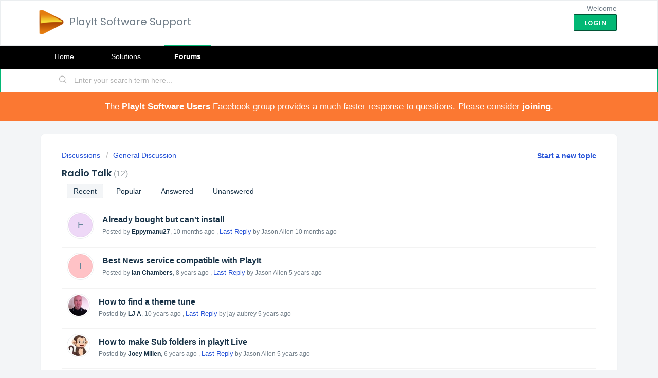

--- FILE ---
content_type: text/html; charset=utf-8
request_url: https://support.playitsoftware.com/support/discussions/forums/5000295907
body_size: 8835
content:
<!DOCTYPE html>
       
        <!--[if lt IE 7]><html class="no-js ie6 dew-dsm-theme " lang="en" dir="ltr" data-date-format="non_us"><![endif]-->       
        <!--[if IE 7]><html class="no-js ie7 dew-dsm-theme " lang="en" dir="ltr" data-date-format="non_us"><![endif]-->       
        <!--[if IE 8]><html class="no-js ie8 dew-dsm-theme " lang="en" dir="ltr" data-date-format="non_us"><![endif]-->       
        <!--[if IE 9]><html class="no-js ie9 dew-dsm-theme " lang="en" dir="ltr" data-date-format="non_us"><![endif]-->       
        <!--[if IE 10]><html class="no-js ie10 dew-dsm-theme " lang="en" dir="ltr" data-date-format="non_us"><![endif]-->       
        <!--[if (gt IE 10)|!(IE)]><!--><html class="no-js  dew-dsm-theme " lang="en" dir="ltr" data-date-format="non_us"><!--<![endif]-->
	<head>
		
		<!-- Title for the page -->
<title> Radio Talk : PlayIt Software Support </title>

<!-- Meta information -->

      <meta charset="utf-8" />
      <meta http-equiv="X-UA-Compatible" content="IE=edge,chrome=1" />
      <meta name="description" content= "" />
      <meta name="author" content= "" />
       <meta property="og:title" content="Radio Talk" />  <meta property="og:url" content="https://support.playitsoftware.com/support/discussions/forums/5000295907" />  <meta property="og:image" content="https://s3.amazonaws.com/cdn.freshdesk.com/data/helpdesk/attachments/production/5004881968/logo/E_Do-zUFhNiG6bvCVTQZhn1PDZ4Ecl2A4g.png?X-Amz-Algorithm=AWS4-HMAC-SHA256&amp;amp;X-Amz-Credential=AKIAS6FNSMY2XLZULJPI%2F20260202%2Fus-east-1%2Fs3%2Faws4_request&amp;amp;X-Amz-Date=20260202T101826Z&amp;amp;X-Amz-Expires=604800&amp;amp;X-Amz-SignedHeaders=host&amp;amp;X-Amz-Signature=5299c92a2c0b847b1c6d4fdb110b79d615408abe05193aced6b12fe41d9f88fe" />  <meta property="og:site_name" content="PlayIt Software Support" />  <meta property="og:type" content="article" />  <meta name="twitter:title" content="Radio Talk" />  <meta name="twitter:url" content="https://support.playitsoftware.com/support/discussions/forums/5000295907" />  <meta name="twitter:image" content="https://s3.amazonaws.com/cdn.freshdesk.com/data/helpdesk/attachments/production/5004881968/logo/E_Do-zUFhNiG6bvCVTQZhn1PDZ4Ecl2A4g.png?X-Amz-Algorithm=AWS4-HMAC-SHA256&amp;amp;X-Amz-Credential=AKIAS6FNSMY2XLZULJPI%2F20260202%2Fus-east-1%2Fs3%2Faws4_request&amp;amp;X-Amz-Date=20260202T101826Z&amp;amp;X-Amz-Expires=604800&amp;amp;X-Amz-SignedHeaders=host&amp;amp;X-Amz-Signature=5299c92a2c0b847b1c6d4fdb110b79d615408abe05193aced6b12fe41d9f88fe" />  <meta name="twitter:card" content="summary" />  <link rel="canonical" href="https://support.playitsoftware.com/support/discussions/forums/5000295907" /> 

<!-- Responsive setting -->
<link rel="apple-touch-icon" href="https://s3.amazonaws.com/cdn.freshdesk.com/data/helpdesk/attachments/production/5004881983/fav_icon/ypBmms2kojOJ1vIz5zSduCYMkJ2KFCpKQw.ico" />
        <link rel="apple-touch-icon" sizes="72x72" href="https://s3.amazonaws.com/cdn.freshdesk.com/data/helpdesk/attachments/production/5004881983/fav_icon/ypBmms2kojOJ1vIz5zSduCYMkJ2KFCpKQw.ico" />
        <link rel="apple-touch-icon" sizes="114x114" href="https://s3.amazonaws.com/cdn.freshdesk.com/data/helpdesk/attachments/production/5004881983/fav_icon/ypBmms2kojOJ1vIz5zSduCYMkJ2KFCpKQw.ico" />
        <link rel="apple-touch-icon" sizes="144x144" href="https://s3.amazonaws.com/cdn.freshdesk.com/data/helpdesk/attachments/production/5004881983/fav_icon/ypBmms2kojOJ1vIz5zSduCYMkJ2KFCpKQw.ico" />
        <meta name="viewport" content="width=device-width, initial-scale=1.0, maximum-scale=5.0, user-scalable=yes" /> 
		
		<!-- Adding meta tag for CSRF token -->
		<meta name="csrf-param" content="authenticity_token" />
<meta name="csrf-token" content="Ea3oJL2RtyUUIyqaIVK07yeydccmKBmfgWDbqzinMJUBjglUkcakiGoQjrk0yp/D/S7vU7Zt/S+7eyvadrPp3w==" />
		<!-- End meta tag for CSRF token -->
		
		<!-- Fav icon for portal -->
		<link rel='shortcut icon' href='https://s3.amazonaws.com/cdn.freshdesk.com/data/helpdesk/attachments/production/5004881983/fav_icon/ypBmms2kojOJ1vIz5zSduCYMkJ2KFCpKQw.ico' />

		<!-- Base stylesheet -->
 
		<link rel="stylesheet" media="print" href="https://assets9.freshdesk.com/assets/cdn/portal_print-6e04b27f27ab27faab81f917d275d593fa892ce13150854024baaf983b3f4326.css" />
	  		<link rel="stylesheet" media="screen" href="https://assets1.freshdesk.com/assets/cdn/falcon_portal_utils-57fc5f91db982a7ecd698d80ef41469e73b87782f2d9f218886147ca63c081ab.css" />	

		
		<!-- Theme stylesheet -->

		<link href="/support/theme.css?v=4&amp;d=1746097132" media="screen" rel="stylesheet" type="text/css">

		<!-- Google font url if present -->
		<link href='https://fonts.googleapis.com/css?family=Poppins:regular,600,700' rel='stylesheet' type='text/css' nonce='gecLOAsWm3ZbcIVXwcY0uw=='>

		<!-- Including default portal based script framework at the top -->
		<script src="https://assets3.freshdesk.com/assets/cdn/portal_head_v2-d07ff5985065d4b2f2826fdbbaef7df41eb75e17b915635bf0413a6bc12fd7b7.js"></script>
		<!-- Including syntexhighlighter for portal -->
		<script src="https://assets10.freshdesk.com/assets/cdn/prism-841b9ba9ca7f9e1bc3cdfdd4583524f65913717a3ab77714a45dd2921531a402.js"></script>

		    <!-- Google tag (gtag.js) -->
	<script async src='https://www.googletagmanager.com/gtag/js?id=UA-5867773-10' nonce="gecLOAsWm3ZbcIVXwcY0uw=="></script>
	<script nonce="gecLOAsWm3ZbcIVXwcY0uw==">
	  window.dataLayer = window.dataLayer || [];
	  function gtag(){dataLayer.push(arguments);}
	  gtag('js', new Date());
	  gtag('config', 'UA-5867773-10');
	</script>


		<!-- Access portal settings information via javascript -->
		 <script type="text/javascript">     var portal = {"language":"en","name":"PlayIt Software Support","contact_info":"","current_page_name":"topic_list","current_tab":"forums","vault_service":{"url":"https://vault-service.freshworks.com/data","max_try":2,"product_name":"fd"},"current_account_id":143260,"preferences":{"bg_color":"#f3f5f7","header_color":"#FFF","help_center_color":"#f3f5f7","footer_color":"#183247","tab_color":"#000","tab_hover_color":"#02b875","btn_background":"#f3f5f7","btn_primary_background":"#02b875","baseFont":"Tahoma","textColor":"#183247","headingsFont":"Poppins","headingsColor":"#183247","linkColor":"#183247","linkColorHover":"#2753d7","inputFocusRingColor":"#02B875","nonResponsive":"false"},"image_placeholders":{"spacer":"https://assets3.freshdesk.com/assets/misc/spacer.gif","profile_thumb":"https://assets6.freshdesk.com/assets/misc/profile_blank_thumb-4a7b26415585aebbd79863bd5497100b1ea52bab8df8db7a1aecae4da879fd96.jpg","profile_medium":"https://assets6.freshdesk.com/assets/misc/profile_blank_medium-1dfbfbae68bb67de0258044a99f62e94144f1cc34efeea73e3fb85fe51bc1a2c.jpg"},"falcon_portal_theme":false};     var attachment_size = 20;     var blocked_extensions = "";     var allowed_extensions = "";     var store = {
        user: {},
        ticket: {},
        portalLaunchParty: {}};    store.portalLaunchParty.ticketFragmentsEnabled = false;    store.pod = "us-east-1";    store.region = "US"; </script> 


			
	</head>
	<body>
            	
		
		
		<style type="text/css" id="custom-style">
  .hc-nav, a[href="/support/tickets"] { display: none }
</style>
<script> 
  (function() {
    (function($) {
      var customStyle = document.getElementById('custom-style');
      $.ajaxSetup({xhrFields: { withCredentials: true } });
      $.get('https://www.playitsoftware.com/Support/UserInfo?email=').then(function(json) {
        if(json.canCreateTicket) {
          customStyle.innerHTML += '.hc-nav, a[href="/support/tickets"] { display: inline-block }\r\n';
        }
      });
    })(jQuery);
   })();
</script>


	<header class="banner">
		<div class="banner-wrapper page">
			<div class="banner-title">
				<a href="http://support.playitsoftware.com"class='portal-logo'><span class="portal-img"><i></i>
                    <img src='https://s3.amazonaws.com/cdn.freshdesk.com/data/helpdesk/attachments/production/5004881968/logo/E_Do-zUFhNiG6bvCVTQZhn1PDZ4Ecl2A4g.png' alt="Logo"
                        onerror="default_image_error(this)" data-type="logo" />
                 </span></a>
				<h1 class="ellipsis heading">PlayIt Software Support</h1>
			</div>
			<nav class="banner-nav">
				 <div class="welcome">Welcome <b></b> </div>  <b><a href="/support/login"><b>Login</b></a></b>
			</nav>
		</div>
	</header>
	<nav class="page-tabs">
		<div class="page no-padding no-header-tabs">
			
				<a data-toggle-dom="#header-tabs" href="#" data-animated="true" class="mobile-icon-nav-menu show-in-mobile"></a>
				<div class="nav-link" id="header-tabs">
					
						
							<a href="/support/home" class="">Home</a>
						
					
						
							<a href="/support/solutions" class="">Solutions</a>
						
					
						
							<a href="/support/discussions" class="active">Forums</a>
						
					
				</div>
			
		</div>
	</nav>

<!-- Search and page links for the page -->

	<section class="help-center-sc rounded-6">
		<div class="page no-padding">
		<div class="hc-search">
			<div class="hc-search-c">
				<form class="hc-search-form print--remove" autocomplete="off" action="/support/search/topics" id="hc-search-form" data-csrf-ignore="true">
	<div class="hc-search-input">
	<label for="support-search-input" class="hide">Enter your search term here...</label>
		<input placeholder="Enter your search term here..." type="text"
			name="term" class="special" value=""
            rel="page-search" data-max-matches="10" id="support-search-input">
	</div>
	<div class="hc-search-button">
		<button class="btn btn-primary" aria-label="Search" type="submit" autocomplete="off">
			<i class="mobile-icon-search hide-tablet"></i>
			<span class="hide-in-mobile">
				Search
			</span>
		</button>
	</div>
</form>
			</div>
		</div>
		<div class="hc-nav ">
			 <nav>  <div class="hide-in-mobile"><a href=/support/login>Login</a> to submit a new ticket</div>   <div>
              <a href="/support/tickets" class="mobile-icon-nav-status check-status ellipsis" title="Check ticket status">
                <span>Check ticket status</span>
              </a>
            </div>  </nav>
		</div>
		</div>
	</section>




<style type="text/css">
  #facebook-group {
    background: #fb7832;
    color: white;
    padding: 1em;
    text-align: center;    
    font-size: 1.2em;
  }
  
  #facebook-group a {
    color: white;
    text-decoration: underline;
    font-weight: bold;
  }
</style>
<div id="facebook-group">
  The <a href="https://www.facebook.com/groups/playitsoftware" target="_blank">PlayIt Software Users</a> Facebook group provides a much faster response to questions. Please consider <a href="https://www.facebook.com/groups/playitsoftware" target="_blank">joining</a>.
</div>

<div class="page">
	
	
	<!-- Search and page links for the page -->
	

	<!-- Notification Messages -->
	 <div class="alert alert-with-close notice hide" id="noticeajax"></div> 

	
	<div class="c-wrapper">		
		<section class="content rounded-6 min-height-on-desktop fc-forum-list questions" id="forum-5000295907">

	
		<b class="pull-right"><a href="/support/discussions/topics/new?forum_id=5000295907" title="Start a new topic">Start a new topic</a></b>
	
	<div class="breadcrumb">
		<a href="/support/discussions">Discussions</a>
		<a href="/support/discussions/5000075468">General Discussion</a>
	</div>	
	<i class="page-stamp page-stamp-questions">
		<i class="icon-page-questions"></i>
	</i>
	<div class="list-lead">
		Radio Talk <span class="item-count">12</span>
		<div class="pull-right align-right"></div>
	</div>
	<p class="intro" title="">
		
	</p>
	
	<ul class="nav nav-pills nav-filter"><li class="active"><a href="/support/discussions/forums/5000295907/recent">Recent</a></li><li class=""><a href="/support/discussions/forums/5000295907/popular">Popular</a></li><li class=""><a href="/support/discussions/forums/5000295907/answered">Answered</a></li><li class=""><a href="/support/discussions/forums/5000295907/unanswered">Unanswered</a></li></ul>

	
		<div class="c-list topic-list" id="forum-topic-list">					
			
				<div class="c-row c-user-thumb ">
					  <div class="user-pic-thumb image-lazy-load "> <div class="thumb avatar-text circle text-center bg-2"> E  </div> </div> 
					<div class="topic-labels"></div>
					<div class="ellipsis">
												
						<a class="c-link" title="Already bought but can&#39;t install" href="/support/discussions/topics/5000098843">Already bought but can&#39;t install</a>
					</div>				
					<div class="help-text"> 
						Posted by <b>Eppymanu27</b>,  <span class='timeago' title='Sun, 6 Apr, 2025 at  8:52 AM' data-timeago='2025-04-06 08:52:03 +0100' data-livestamp='2025-04-06 08:52:03 +0100'>
			10 months ago
		   </span> , <a href='/support/discussions/topics/5000098843/page/last#post-5000270601'>Last Reply</a> by Jason Allen  <span class='timeago' title='Sun, 6 Apr, 2025 at 10:15 AM' data-timeago='2025-04-06 10:15:45 +0100' data-livestamp='2025-04-06 10:15:45 +0100'>
			10 months ago
		   </span> 
					</div>
				</div>
			
				<div class="c-row c-user-thumb ">
					  <div class="user-pic-thumb image-lazy-load "> <div class="thumb avatar-text circle text-center bg-7"> I  </div> </div> 
					<div class="topic-labels"></div>
					<div class="ellipsis">
												
						<a class="c-link" title="Best News service compatible with PlayIt" href="/support/discussions/topics/5000086925">Best News service compatible with PlayIt</a>
					</div>				
					<div class="help-text"> 
						Posted by <b>Ian Chambers</b>,  <span class='timeago' title='Sun, 18 Mar, 2018 at  4:30 PM' data-timeago='2018-03-18 16:30:09 +0000' data-livestamp='2018-03-18 16:30:09 +0000'>
			almost 8 years ago
		   </span> , <a href='/support/discussions/topics/5000086925/page/last#post-5000262509'>Last Reply</a> by Jason Allen  <span class='timeago' title='Thu, 17 Dec, 2020 at  4:57 AM' data-timeago='2020-12-17 04:57:29 +0000' data-livestamp='2020-12-17 04:57:29 +0000'>
			about 5 years ago
		   </span> 
					</div>
				</div>
			
				<div class="c-row c-user-thumb ">
					  <div class="user-pic-thumb image-lazy-load ">  <img src="/images/misc/profile_blank_thumb.jpg" onerror="imgerror(this)" class="thumb" rel="lazyloadimage"  data-src="/users/5025878310/profile_image" />  </div> 
					<div class="topic-labels"></div>
					<div class="ellipsis">
												
						<a class="c-link" title="How to find a theme tune" href="/support/discussions/topics/5000070633">How to find a theme tune</a>
					</div>				
					<div class="help-text"> 
						Posted by <b>LJ A</b>,  <span class='timeago' title='Sun, 17 Jan, 2016 at  4:15 PM' data-timeago='2016-01-17 16:15:06 +0000' data-livestamp='2016-01-17 16:15:06 +0000'>
			about 10 years ago
		   </span> , <a href='/support/discussions/topics/5000070633/page/last#post-5000262499'>Last Reply</a> by jay aubrey  <span class='timeago' title='Wed, 16 Dec, 2020 at 10:26 PM' data-timeago='2020-12-16 22:26:54 +0000' data-livestamp='2020-12-16 22:26:54 +0000'>
			about 5 years ago
		   </span> 
					</div>
				</div>
			
				<div class="c-row c-user-thumb ">
					  <div class="user-pic-thumb image-lazy-load ">  <img src="/images/misc/profile_blank_thumb.jpg" onerror="imgerror(this)" class="thumb" rel="lazyloadimage"  data-src="/users/5061375569/profile_image" />  </div> 
					<div class="topic-labels"></div>
					<div class="ellipsis">
												
						<a class="c-link" title="How to make Sub folders in playIt Live" href="/support/discussions/topics/5000095176">How to make Sub folders in playIt Live</a>
					</div>				
					<div class="help-text"> 
						Posted by <b>Joey Millen</b>,  <span class='timeago' title='Wed, 5 Aug, 2020 at  2:06 AM' data-timeago='2020-08-05 02:06:53 +0100' data-livestamp='2020-08-05 02:06:53 +0100'>
			over 5 years ago
		   </span> , <a href='/support/discussions/topics/5000095176/page/last#post-5000260550'>Last Reply</a> by Jason Allen  <span class='timeago' title='Mon, 10 Aug, 2020 at  1:24 PM' data-timeago='2020-08-10 13:24:19 +0100' data-livestamp='2020-08-10 13:24:19 +0100'>
			over 5 years ago
		   </span> 
					</div>
				</div>
			
				<div class="c-row c-user-thumb ">
					  <div class="user-pic-thumb image-lazy-load "> <div class="thumb avatar-text circle text-center bg-1"> c  </div> </div> 
					<div class="topic-labels"></div>
					<div class="ellipsis">
												
						<a class="c-link" title="how do you get to set up your station url" href="/support/discussions/topics/5000093880">how do you get to set up your station url</a>
					</div>				
					<div class="help-text"> 
						Posted by <b>cullen buteau</b>,  <span class='timeago' title='Thu, 26 Dec, 2019 at  1:22 PM' data-timeago='2019-12-26 13:22:20 +0000' data-livestamp='2019-12-26 13:22:20 +0000'>
			about 6 years ago
		   </span> , <a href='/support/discussions/topics/5000093880/page/last#post-5000255339'>Last Reply</a> by Gordon Sharpe  <span class='timeago' title='Tue, 31 Dec, 2019 at  8:08 PM' data-timeago='2019-12-31 20:08:54 +0000' data-livestamp='2019-12-31 20:08:54 +0000'>
			about 6 years ago
		   </span> 
					</div>
				</div>
			
				<div class="c-row c-user-thumb ">
					  <div class="user-pic-thumb image-lazy-load ">  <img src="/images/misc/profile_blank_thumb.jpg" onerror="imgerror(this)" class="thumb" rel="lazyloadimage"  data-src="/users/5039235738/profile_image" />  </div> 
					<div class="topic-labels"></div>
					<div class="ellipsis">
												
						<a class="c-link" title="song requests" href="/support/discussions/topics/5000087964">song requests</a>
					</div>				
					<div class="help-text"> 
						Posted by <b>jay aubrey</b>,  <span class='timeago' title='Sun, 17 Jun, 2018 at  5:47 PM' data-timeago='2018-06-17 17:47:36 +0100' data-livestamp='2018-06-17 17:47:36 +0100'>
			over 7 years ago
		   </span> , <a href='/support/discussions/topics/5000087964/page/last#post-5000249406'>Last Reply</a> by jay aubrey  <span class='timeago' title='Mon, 22 Jul, 2019 at  7:55 PM' data-timeago='2019-07-22 19:55:17 +0100' data-livestamp='2019-07-22 19:55:17 +0100'>
			over 6 years ago
		   </span> 
					</div>
				</div>
			
				<div class="c-row c-user-thumb ">
					  <div class="user-pic-thumb image-lazy-load ">  <img src="/images/misc/profile_blank_thumb.jpg" onerror="imgerror(this)" class="thumb" rel="lazyloadimage"  data-src="/users/5002710226/profile_image" />  </div> 
					<div class="topic-labels"></div>
					<div class="ellipsis">
												
						<a class="c-link" title="You need station ID&#39;s and jingles, right?" href="/support/discussions/topics/5000048264">You need station ID&#39;s and jingles, right?</a>
					</div>				
					<div class="help-text"> 
						Posted by <b>Chris Thomas</b>,  <span class='timeago' title='Sun, 3 May, 2015 at 10:17 AM' data-timeago='2015-05-03 10:17:47 +0100' data-livestamp='2015-05-03 10:17:47 +0100'>
			almost 11 years ago
		   </span> , <a href='/support/discussions/topics/5000048264/page/last#post-5000248379'>Last Reply</a> by Justin Toney  <span class='timeago' title='Sat, 15 Jun, 2019 at  5:44 AM' data-timeago='2019-06-15 05:44:36 +0100' data-livestamp='2019-06-15 05:44:36 +0100'>
			over 6 years ago
		   </span> 
					</div>
				</div>
			
				<div class="c-row c-user-thumb ">
					  <div class="user-pic-thumb image-lazy-load ">  <img src="/images/misc/profile_blank_thumb.jpg" onerror="imgerror(this)" class="thumb" rel="lazyloadimage"  data-src="/users/5035941934/profile_image" />  </div> 
					<div class="topic-labels"></div>
					<div class="ellipsis">
												
						<a class="c-link" title="Music database of songs with information" href="/support/discussions/topics/5000087699">Music database of songs with information</a>
					</div>				
					<div class="help-text"> 
						Posted by <b>Martin Eagle</b>,  <span class='timeago' title='Mon, 28 May, 2018 at  7:25 PM' data-timeago='2018-05-28 19:25:51 +0100' data-livestamp='2018-05-28 19:25:51 +0100'>
			over 7 years ago
		   </span> , <a href='/support/discussions/topics/5000087699/page/last#post-5000238529'>Last Reply</a> by Jeremy Styninger  <span class='timeago' title='Thu, 2 Aug, 2018 at  4:16 PM' data-timeago='2018-08-02 16:16:43 +0100' data-livestamp='2018-08-02 16:16:43 +0100'>
			over 7 years ago
		   </span> 
					</div>
				</div>
			
				<div class="c-row c-user-thumb ">
					  <div class="user-pic-thumb image-lazy-load ">  <img src="/images/misc/profile_blank_thumb.jpg" onerror="imgerror(this)" class="thumb" rel="lazyloadimage"  data-src="/users/5018910944/profile_image" />  </div> 
					<div class="topic-labels"></div>
					<div class="ellipsis">
												
						<a class="c-link" title="Mixer advice for setting up a station" href="/support/discussions/topics/5000066004">Mixer advice for setting up a station</a>
					</div>				
					<div class="help-text"> 
						Posted by <b>Paul Shanks</b>,  <span class='timeago' title='Mon, 2 Nov, 2015 at 10:39 PM' data-timeago='2015-11-02 22:39:36 +0000' data-livestamp='2015-11-02 22:39:36 +0000'>
			over 10 years ago
		   </span> , <a href='/support/discussions/topics/5000066004/page/last#post-5000231912'>Last Reply</a> by Travis Farmer  <span class='timeago' title='Sat, 27 Jan, 2018 at  6:06 PM' data-timeago='2018-01-27 18:06:23 +0000' data-livestamp='2018-01-27 18:06:23 +0000'>
			about 8 years ago
		   </span> 
					</div>
				</div>
			
				<div class="c-row c-user-thumb ">
					  <div class="user-pic-thumb image-lazy-load "> <div class="thumb avatar-text circle text-center bg-7"> C  </div> </div> 
					<div class="topic-labels"></div>
					<div class="ellipsis">
												
						<a class="c-link" title="HDMI to VGA" href="/support/discussions/topics/5000072537">HDMI to VGA</a>
					</div>				
					<div class="help-text"> 
						Posted by <b>Chris Hunter</b>,  <span class='timeago' title='Sun, 10 Apr, 2016 at  7:30 PM' data-timeago='2016-04-10 19:30:01 +0100' data-livestamp='2016-04-10 19:30:01 +0100'>
			almost 10 years ago
		   </span> , <a href='/support/discussions/topics/5000072537/page/last#post-5000225425'>Last Reply</a> by tony cattani  <span class='timeago' title='Wed, 2 Aug, 2017 at 10:48 PM' data-timeago='2017-08-02 22:48:52 +0100' data-livestamp='2017-08-02 22:48:52 +0100'>
			over 8 years ago
		   </span> 
					</div>
				</div>
			
		</div>			
		<div class="pagination"><ul> <li class="prev disabled"><a>&laquo; Previous</a></li> <li class="active"><a>1</a></li> <li><a href="/support/discussions/forums/5000295907/page/2">2</a></li> <li class="next"><a href="/support/discussions/forums/5000295907/page/2">Next &raquo;</a></li> </ul></div>
	
</section>
	 

	</div>
	

	

</div>

	<footer class="footer rounded-6">
		<nav class="footer-links page no-padding">
			
					
						<a href="/support/home" class="">Home</a>
					
						<a href="/support/solutions" class="">Solutions</a>
					
						<a href="/support/discussions" class="active">Forums</a>
					
			
			
			
		</nav>
	</footer>
	




			<script src="https://assets6.freshdesk.com/assets/cdn/portal_bottom-7430806af149595066ecadb61b92fb0b55e479f90e1852da13caaf1ff117fd27.js"></script>

		<script src="https://assets8.freshdesk.com/assets/cdn/redactor-642f8cbfacb4c2762350a557838bbfaadec878d0d24e9a0d8dfe90b2533f0e5d.js"></script> 
		<script src="https://assets3.freshdesk.com/assets/cdn/lang/en-4a75f878b88f0e355c2d9c4c8856e16e0e8e74807c9787aaba7ef13f18c8d691.js"></script>
		<!-- for i18n-js translations -->
  		<script src="https://assets10.freshdesk.com/assets/cdn/i18n/portal/en-7dc3290616af9ea64cf8f4a01e81b2013d3f08333acedba4871235237937ee05.js"></script>
		<!-- Including default portal based script at the bottom -->
		<script nonce="gecLOAsWm3ZbcIVXwcY0uw==">
//<![CDATA[
	
	jQuery(document).ready(function() {
					
		// Setting the locale for moment js
		moment.lang('en');

		var validation_meassages = {"required":"This field is required.","remote":"Please fix this field.","email":"Please enter a valid email address.","url":"Please enter a valid URL.","date":"Please enter a valid date.","dateISO":"Please enter a valid date ( ISO ).","number":"Please enter a valid number.","digits":"Please enter only digits.","creditcard":"Please enter a valid credit card number.","equalTo":"Please enter the same value again.","two_decimal_place_warning":"Value cannot have more than 2 decimal digits","select2_minimum_limit":"Please type %{char_count} or more letters","select2_maximum_limit":"You can only select %{limit} %{container}","maxlength":"Please enter no more than {0} characters.","minlength":"Please enter at least {0} characters.","rangelength":"Please enter a value between {0} and {1} characters long.","range":"Please enter a value between {0} and {1}.","max":"Please enter a value less than or equal to {0}.","min":"Please enter a value greater than or equal to {0}.","select2_maximum_limit_jq":"You can only select {0} {1}","facebook_limit_exceed":"Your Facebook reply was over 8000 characters. You'll have to be more clever.","messenger_limit_exceeded":"Oops! You have exceeded Messenger Platform's character limit. Please modify your response.","not_equal_to":"This element should not be equal to","email_address_invalid":"One or more email addresses are invalid.","twitter_limit_exceed":"Oops! You have exceeded Twitter's character limit. You'll have to modify your response.","password_does_not_match":"The passwords don't match. Please try again.","valid_hours":"Please enter a valid hours.","reply_limit_exceed":"Your reply was over 2000 characters. You'll have to be more clever.","url_format":"Invalid URL format","url_without_slash":"Please enter a valid URL without '/'","link_back_url":"Please enter a valid linkback URL","requester_validation":"Please enter a valid requester details or <a href=\"#\" id=\"add_requester_btn_proxy\">add new requester.</a>","agent_validation":"Please enter valid agent details","email_or_phone":"Please enter a Email or Phone Number","upload_mb_limit":"Upload exceeds the available 15MB limit","invalid_image":"Invalid image format","atleast_one_role":"At least one role is required for the agent","invalid_time":"Invalid time.","remote_fail":"Remote validation failed","trim_spaces":"Auto trim of leading & trailing whitespace","hex_color_invalid":"Please enter a valid hex color value.","name_duplication":"The name already exists.","invalid_value":"Invalid value","invalid_regex":"Invalid Regular Expression","same_folder":"Cannot move to the same folder.","maxlength_255":"Please enter less than 255 characters","decimal_digit_valid":"Value cannot have more than 2 decimal digits","atleast_one_field":"Please fill at least {0} of these fields.","atleast_one_portal":"Select atleast one portal.","custom_header":"Please type custom header in the format -  header : value","same_password":"Should be same as Password","select2_no_match":"No matching %{container} found","integration_no_match":"no matching data...","time":"Please enter a valid time","valid_contact":"Please add a valid contact","field_invalid":"This field is invalid","select_atleast_one":"Select at least one option.","ember_method_name_reserved":"This name is reserved and cannot be used. Please choose a different name."}	

		jQuery.extend(jQuery.validator.messages, validation_meassages );


		jQuery(".call_duration").each(function () {
			var format,time;
			if (jQuery(this).data("time") === undefined) { return; }
			if(jQuery(this).hasClass('freshcaller')){ return; }
			time = jQuery(this).data("time");
			if (time>=3600) {
			 format = "hh:mm:ss";
			} else {
				format = "mm:ss";
			}
			jQuery(this).html(time.toTime(format));
		});
	});

	// Shortcuts variables
	var Shortcuts = {"global":{"help":"?","save":"mod+return","cancel":"esc","search":"/","status_dialog":"mod+alt+return","save_cuctomization":"mod+shift+s"},"app_nav":{"dashboard":"g d","tickets":"g t","social":"g e","solutions":"g s","forums":"g f","customers":"g c","reports":"g r","admin":"g a","ticket_new":"g n","compose_email":"g m"},"pagination":{"previous":"alt+left","next":"alt+right","alt_previous":"j","alt_next":"k"},"ticket_list":{"ticket_show":"return","select":"x","select_all":"shift+x","search_view":"v","show_description":"space","unwatch":"w","delete":"#","pickup":"@","spam":"!","close":"~","silent_close":"alt+shift+`","undo":"z","reply":"r","forward":"f","add_note":"n","scenario":"s"},"ticket_detail":{"toggle_watcher":"w","reply":"r","forward":"f","add_note":"n","close":"~","silent_close":"alt+shift+`","add_time":"m","spam":"!","delete":"#","show_activities_toggle":"}","properties":"p","expand":"]","undo":"z","select_watcher":"shift+w","go_to_next":["j","down"],"go_to_previous":["k","up"],"scenario":"s","pickup":"@","collaboration":"d"},"social_stream":{"search":"s","go_to_next":["j","down"],"go_to_previous":["k","up"],"open_stream":["space","return"],"close":"esc","reply":"r","retweet":"shift+r"},"portal_customizations":{"preview":"mod+shift+p"},"discussions":{"toggle_following":"w","add_follower":"shift+w","reply_topic":"r"}};
	
	// Date formats
	var DATE_FORMATS = {"non_us":{"moment_date_with_week":"ddd, D MMM, YYYY","datepicker":"d M, yy","datepicker_escaped":"d M yy","datepicker_full_date":"D, d M, yy","mediumDate":"d MMM, yyyy"},"us":{"moment_date_with_week":"ddd, MMM D, YYYY","datepicker":"M d, yy","datepicker_escaped":"M d yy","datepicker_full_date":"D, M d, yy","mediumDate":"MMM d, yyyy"}};

	var lang = { 
		loadingText: "Please Wait...",
		viewAllTickets: "View all tickets"
	};


//]]>
</script> 

		

		
		<script type="text/javascript">
     		I18n.defaultLocale = "en";
     		I18n.locale = "en";
		</script>
			
    	


		<!-- Include dynamic input field script for signup and profile pages (Mint theme) -->

	</body>
</html>
